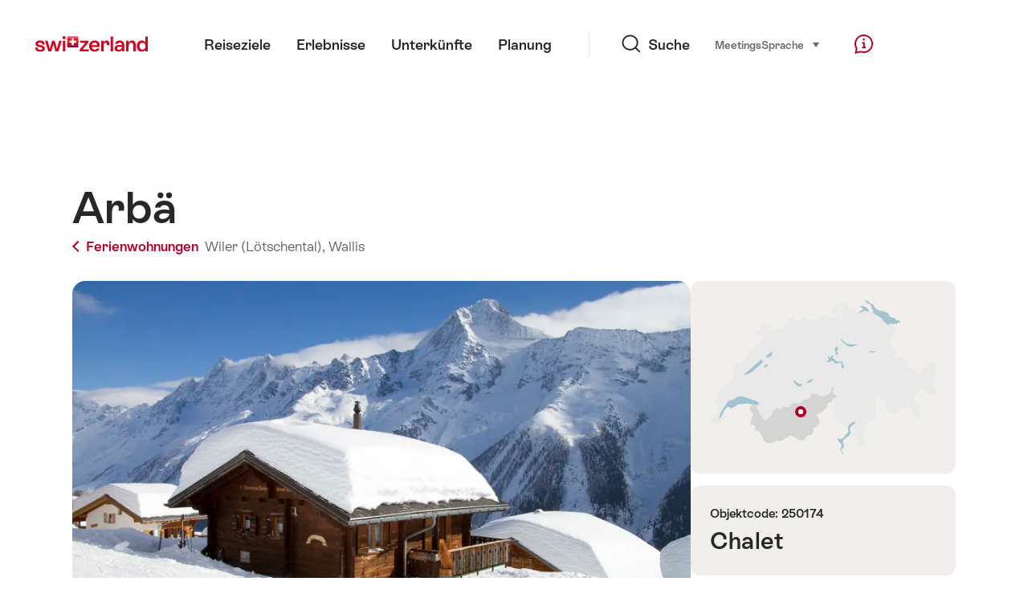

--- FILE ---
content_type: text/html; charset=utf-8
request_url: https://www.google.com/recaptcha/api2/aframe
body_size: 267
content:
<!DOCTYPE HTML><html><head><meta http-equiv="content-type" content="text/html; charset=UTF-8"></head><body><script nonce="HxEuyWHcnE7a9Khtj2uOHw">/** Anti-fraud and anti-abuse applications only. See google.com/recaptcha */ try{var clients={'sodar':'https://pagead2.googlesyndication.com/pagead/sodar?'};window.addEventListener("message",function(a){try{if(a.source===window.parent){var b=JSON.parse(a.data);var c=clients[b['id']];if(c){var d=document.createElement('img');d.src=c+b['params']+'&rc='+(localStorage.getItem("rc::a")?sessionStorage.getItem("rc::b"):"");window.document.body.appendChild(d);sessionStorage.setItem("rc::e",parseInt(sessionStorage.getItem("rc::e")||0)+1);localStorage.setItem("rc::h",'1768856693091');}}}catch(b){}});window.parent.postMessage("_grecaptcha_ready", "*");}catch(b){}</script></body></html>